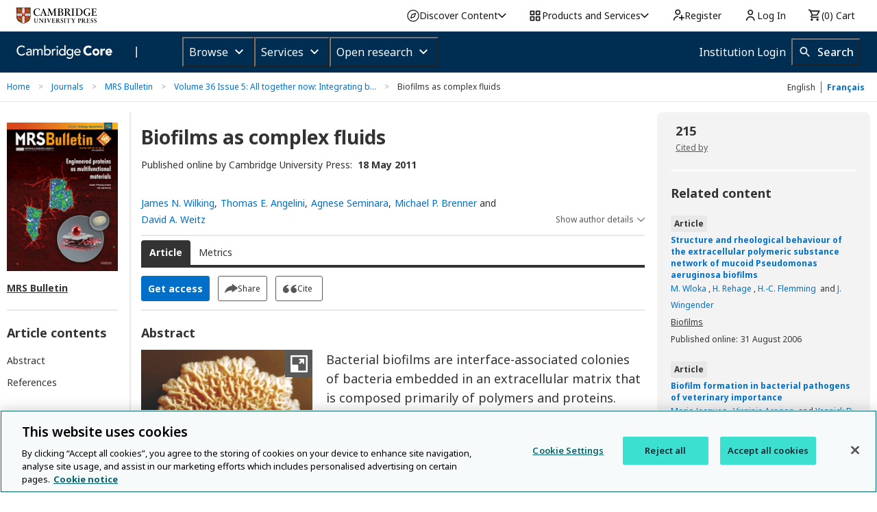

--- FILE ---
content_type: application/javascript; charset=UTF-8
request_url: https://www.cambridge.org/cdn-cgi/challenge-platform/scripts/jsd/main.js
body_size: 7907
content:
window._cf_chl_opt={AKGCx8:'b'};~function(Q7,jk,jO,jM,jS,jN,jR,ja,Q1,Q3){Q7=J,function(l,d,QZ,Q6,j,Q){for(QZ={l:634,d:622,j:530,Q:488,H:632,P:602,n:682,L:637,Y:546},Q6=J,j=l();!![];)try{if(Q=-parseInt(Q6(QZ.l))/1*(-parseInt(Q6(QZ.d))/2)+parseInt(Q6(QZ.j))/3+parseInt(Q6(QZ.Q))/4+parseInt(Q6(QZ.H))/5+parseInt(Q6(QZ.P))/6+parseInt(Q6(QZ.n))/7+parseInt(Q6(QZ.L))/8*(-parseInt(Q6(QZ.Y))/9),d===Q)break;else j.push(j.shift())}catch(H){j.push(j.shift())}}(h,511796),jk=this||self,jO=jk[Q7(589)],jM={},jM[Q7(548)]='o',jM[Q7(591)]='s',jM[Q7(594)]='u',jM[Q7(565)]='z',jM[Q7(495)]='n',jM[Q7(545)]='I',jM[Q7(588)]='b',jS=jM,jk[Q7(489)]=function(j,Q,H,P,r5,r4,r3,QJ,L,C,K,I,D,y,z,F){if(r5={l:670,d:642,j:538,Q:667,H:549,P:538,n:667,L:467,Y:539,C:494,m:467,K:494,I:523,b:463,D:677,y:660,F:544,g:661,z:543,W:471,T:562,f:556,A:536,V:649,e:612,Z:556,X:469,k:619,O:623,M:556,S:578,x:619,c:556,G:585,N:460,R:668,i:604,a:529,B:570},r4={l:639,d:553,j:677,Q:642,H:586,P:624},r3={l:491,d:584,j:550,Q:556},QJ=Q7,L={'azcyh':function(g,z){return g<z},'ZIoft':function(g,z){return z===g},'EoABB':function(g,z){return g+z},'nVgxy':function(g,z){return g>z},'EZktf':function(g,z){return g==z},'lgXjZ':function(g,z){return g-z},'GJvPL':function(g,z){return g<<z},'ftvLn':function(g,z){return g&z},'eyZPi':function(g,z){return g-z},'hpdrv':function(g,z){return g(z)},'dOxhg':function(g,z){return g|z},'NxoXg':function(g,z){return z==g},'QazVj':function(g,z){return g(z)},'Yfoym':QJ(r5.l),'gDCzA':function(g,z){return z===g},'YXRIs':function(g,z,W){return g(z,W)},'FSJks':function(g,z){return g+z}},L[QJ(r5.d)](null,Q)||L[QJ(r5.d)](void 0,Q))return P;for(C=jG(Q),j[QJ(r5.j)][QJ(r5.Q)]&&(C=C[QJ(r5.H)](j[QJ(r5.P)][QJ(r5.n)](Q))),C=j[QJ(r5.L)][QJ(r5.Y)]&&j[QJ(r5.C)]?j[QJ(r5.m)][QJ(r5.Y)](new j[(QJ(r5.K))](C)):function(z,Qd,W){for(Qd=QJ,z[Qd(r4.l)](),W=0;L[Qd(r4.d)](W,z[Qd(r4.j)]);L[Qd(r4.Q)](z[W],z[L[Qd(r4.H)](W,1)])?z[Qd(r4.P)](W+1,1):W+=1);return z}(C),K='nAsAaAb'.split('A'),K=K[QJ(r5.I)][QJ(r5.b)](K),I=0;I<C[QJ(r5.D)];I++)if(D=C[I],y=jc(j,Q,D),K(y)){if(QJ(r5.y)===L[QJ(r5.F)]){if(L[QJ(r5.g)](256,hL[QJ(r5.z)](0))){for(JC=0;Jm<Jp;JI<<=1,L[QJ(r5.W)](Ju,L[QJ(r5.T)](Jb,1))?(JD=0,Jy[QJ(r5.f)](JF(Jg)),Jz=0):JW++,JK++);for(z=JT[QJ(r5.z)](0),Jf=0;8>Jq;JV=L[QJ(r5.A)](Je,1)|L[QJ(r5.V)](z,1),JZ==L[QJ(r5.e)](JX,1)?(Jk=0,JO[QJ(r5.Z)](L[QJ(r5.X)](JM,JS)),Jx=0):Jc++,z>>=1,JA++);}else{for(z=1,JG=0;JN<JR;Ja=L[QJ(r5.k)](JB<<1,z),L[QJ(r5.O)](Jv,Jt-1)?(Js=0,JE[QJ(r5.M)](L[QJ(r5.S)](Jw,JU)),Jo=0):l0++,z=0,Ji++);for(z=l1[QJ(r5.z)](0),l2=0;16>l3;l5=L[QJ(r5.x)](L[QJ(r5.A)](l6,1),z&1),l8-1==l7?(l9=0,lh[QJ(r5.c)](lJ(ll)),ld=0):lj++,z>>=1,l4++);}Jj--,0==JQ&&(Jr=JH[QJ(r5.G)](2,JP),Jn++),delete JL[JY]}else F='s'===y&&!j[QJ(r5.N)](Q[D]),L[QJ(r5.R)](QJ(r5.i),H+D)?L[QJ(r5.a)](Y,H+D,y):F||L[QJ(r5.a)](Y,H+D,Q[D])}else Y(L[QJ(r5.B)](H,D),y);return P;function Y(z,W,Ql){Ql=QJ,Object[Ql(r3.l)][Ql(r3.d)][Ql(r3.j)](P,W)||(P[W]=[]),P[W][Ql(r3.Q)](z)}},jN=Q7(672)[Q7(674)](';'),jR=jN[Q7(523)][Q7(463)](jN),jk[Q7(638)]=function(j,Q,rh,r9,Qj,H,P,n,L,Y,C){for(rh={l:567,d:579,j:651,Q:496,H:677,P:677,n:651,L:671,Y:556,C:587},r9={l:567},Qj=Q7,H={},H[Qj(rh.l)]=function(m,K){return m+K},H[Qj(rh.d)]=function(m,K){return m<K},H[Qj(rh.j)]=function(m,K){return K===m},P=H,n=Object[Qj(rh.Q)](Q),L=0;P[Qj(rh.d)](L,n[Qj(rh.H)]);L++)if(Y=n[L],Y==='f'&&(Y='N'),j[Y]){for(C=0;C<Q[n[L]][Qj(rh.P)];P[Qj(rh.n)](-1,j[Y][Qj(rh.L)](Q[n[L]][C]))&&(jR(Q[n[L]][C])||j[Y][Qj(rh.Y)]('o.'+Q[n[L]][C])),C++);}else j[Y]=Q[n[L]][Qj(rh.C)](function(m,QQ){return QQ=Qj,P[QQ(r9.l)]('o.',m)})},ja=null,Q1=Q0(),Q3=function(HY,HL,Hn,HH,Hr,HQ,Qy,d,j,Q,H){return HY={l:554,d:560,j:662},HL={l:502,d:585,j:574,Q:674,H:636,P:585,n:571,L:556,Y:502,C:470,m:621,K:657,I:653,b:551,D:650,y:621,F:506,g:626,z:614,W:585,T:568,f:480,A:556,V:462,e:585},Hn={l:468,d:677},HH={l:477,d:506,j:677,Q:480,H:491,P:584,n:550,L:568,Y:584,C:550,m:491,K:502,I:543,b:657,D:669,y:556,F:511,g:543,z:603,W:493,T:598,f:556,A:511,V:497,e:497,Z:608,X:608,k:676,O:487,M:502,S:680,x:577,c:556,G:585,N:501,R:556,i:571,a:470,B:491,v:584,s:550,E:502,U:556,o:543,h0:621,h1:532,h2:478,h3:556,h4:543,h5:658,h6:600,h7:678,h8:620,h9:571,hh:585,hJ:595,hl:576,hd:487,hj:506,hQ:603,hr:650,hH:669,hP:556,hn:605,hL:614},Hr={l:531,d:527},HQ={l:531,d:480},Qy=Q7,d={'YSNkw':Qy(HY.l),'oytjG':function(P,n){return P==n},'iwjzF':function(P,n){return P<n},'ePmlh':function(P,n){return P+n},'cbOTJ':function(P,n){return P>n},'wmCpT':function(P,n){return P<n},'RlDbA':function(P,n){return P-n},'pXUOH':function(P,n){return P(n)},'IusZt':function(P,n){return n|P},'OzoER':function(P,n){return P<<n},'OwwsH':function(P,n){return P&n},'wXFVc':function(P,n){return P<<n},'cQxzN':function(P,n){return n==P},'jHApL':function(P,n){return P<<n},'DUTcD':function(P,n){return n&P},'QdSlA':function(P,n){return P|n},'AXRuH':function(P,n){return P(n)},'JKDPv':function(P,n){return n==P},'ZtROA':function(P,n){return P(n)},'guhyj':function(P,n){return P|n},'oDxlr':function(P,n){return P-n},'fqCnz':function(P,n){return n|P},'MqjCL':function(P,n){return P<<n},'rFZZN':function(P,n){return P&n},'qpFzm':function(P,n){return P==n},'oukWQ':function(P,n){return n|P},'hvvrv':function(P,n){return P==n},'ElEce':function(P,n){return n==P},'iMdKz':function(P,n){return P(n)},'MOUyK':function(P,n){return P==n},'YyOlw':function(P,n){return P*n},'CiqVS':function(P,n){return n!=P},'zDufY':function(P,n){return n&P},'XBzlj':function(P,n){return P-n},'pzPNN':function(P,n){return P==n}},j=String[Qy(HY.d)],Q={'h':function(P,QF,n,L){return QF=Qy,n={},n[QF(Hr.l)]=d[QF(Hr.d)],L=n,null==P?'':Q.g(P,6,function(Y,Qg){return Qg=QF,L[Qg(HQ.l)][Qg(HQ.d)](Y)})},'g':function(P,L,Y,Qz,C,K,I,D,y,F,z,W,T,A,V,Z,X,O){if(Qz=Qy,d[Qz(HH.l)](null,P))return'';for(K={},I={},D='',y=2,F=3,z=2,W=[],T=0,A=0,V=0;d[Qz(HH.d)](V,P[Qz(HH.j)]);V+=1)if(Z=P[Qz(HH.Q)](V),Object[Qz(HH.H)][Qz(HH.P)][Qz(HH.n)](K,Z)||(K[Z]=F++,I[Z]=!0),X=d[Qz(HH.L)](D,Z),Object[Qz(HH.H)][Qz(HH.Y)][Qz(HH.C)](K,X))D=X;else{if(Object[Qz(HH.m)][Qz(HH.P)][Qz(HH.n)](I,D)){if(d[Qz(HH.K)](256,D[Qz(HH.I)](0))){for(C=0;d[Qz(HH.b)](C,z);T<<=1,A==d[Qz(HH.D)](L,1)?(A=0,W[Qz(HH.y)](d[Qz(HH.F)](Y,T)),T=0):A++,C++);for(O=D[Qz(HH.g)](0),C=0;8>C;T=d[Qz(HH.z)](d[Qz(HH.W)](T,1),d[Qz(HH.T)](O,1)),d[Qz(HH.l)](A,L-1)?(A=0,W[Qz(HH.f)](d[Qz(HH.A)](Y,T)),T=0):A++,O>>=1,C++);}else if(Qz(HH.V)!==Qz(HH.e))return Q&&H[Qz(HH.Z)]?P[Qz(HH.X)]():'';else{for(O=1,C=0;C<z;T=d[Qz(HH.k)](T,1)|O,d[Qz(HH.O)](A,L-1)?(A=0,W[Qz(HH.f)](d[Qz(HH.F)](Y,T)),T=0):A++,O=0,C++);for(O=D[Qz(HH.I)](0),C=0;d[Qz(HH.M)](16,C);T=d[Qz(HH.S)](T,1)|d[Qz(HH.x)](O,1),A==L-1?(A=0,W[Qz(HH.c)](Y(T)),T=0):A++,O>>=1,C++);}y--,y==0&&(y=Math[Qz(HH.G)](2,z),z++),delete I[D]}else for(O=K[D],C=0;C<z;T=d[Qz(HH.N)](T<<1.05,d[Qz(HH.T)](O,1)),A==L-1?(A=0,W[Qz(HH.R)](d[Qz(HH.i)](Y,T)),T=0):A++,O>>=1,C++);D=(y--,d[Qz(HH.a)](0,y)&&(y=Math[Qz(HH.G)](2,z),z++),K[X]=F++,d[Qz(HH.i)](String,Z))}if(''!==D){if(Object[Qz(HH.B)][Qz(HH.v)][Qz(HH.s)](I,D)){if(d[Qz(HH.E)](256,D[Qz(HH.I)](0))){for(C=0;C<z;T<<=1,A==L-1?(A=0,W[Qz(HH.U)](Y(T)),T=0):A++,C++);for(O=D[Qz(HH.o)](0),C=0;8>C;T=O&1|T<<1,A==L-1?(A=0,W[Qz(HH.R)](d[Qz(HH.h0)](Y,T)),T=0):A++,O>>=1,C++);}else{for(O=1,C=0;C<z;T=d[Qz(HH.h1)](d[Qz(HH.k)](T,1),O),A==d[Qz(HH.h2)](L,1)?(A=0,W[Qz(HH.h3)](Y(T)),T=0):A++,O=0,C++);for(O=D[Qz(HH.h4)](0),C=0;d[Qz(HH.K)](16,C);T=d[Qz(HH.h5)](d[Qz(HH.h6)](T,1),d[Qz(HH.h7)](O,1)),d[Qz(HH.h8)](A,L-1)?(A=0,W[Qz(HH.h3)](d[Qz(HH.h9)](Y,T)),T=0):A++,O>>=1,C++);}y--,0==y&&(y=Math[Qz(HH.hh)](2,z),z++),delete I[D]}else for(O=K[D],C=0;C<z;T=d[Qz(HH.hJ)](T<<1,O&1.78),d[Qz(HH.hl)](A,L-1)?(A=0,W[Qz(HH.U)](Y(T)),T=0):A++,O>>=1,C++);y--,d[Qz(HH.hd)](0,y)&&z++}for(O=2,C=0;d[Qz(HH.hj)](C,z);T=d[Qz(HH.hQ)](T<<1.84,O&1.26),d[Qz(HH.hr)](A,d[Qz(HH.hH)](L,1))?(A=0,W[Qz(HH.f)](Y(T)),T=0):A++,O>>=1,C++);for(;;)if(T<<=1,A==L-1){W[Qz(HH.hP)](d[Qz(HH.hn)](Y,T));break}else A++;return W[Qz(HH.hL)]('')},'j':function(P,HP,QW){return HP={l:543},QW=Qy,P==null?'':d[QW(Hn.l)]('',P)?null:Q.i(P[QW(Hn.d)],32768,function(n,QT){return QT=QW,P[QT(HP.l)](n)})},'i':function(P,L,Y,Qf,C,K,I,D,y,F,z,W,T,A,V,Z,S,X,O,M){for(Qf=Qy,C=[],K=4,I=4,D=3,y=[],W=Y(0),T=L,A=1,F=0;d[Qf(HL.l)](3,F);C[F]=F,F+=1);for(V=0,Z=Math[Qf(HL.d)](2,2),z=1;z!=Z;)for(X=Qf(HL.j)[Qf(HL.Q)]('|'),O=0;!![];){switch(X[O++]){case'0':z<<=1;continue;case'1':T>>=1;continue;case'2':V|=(0<M?1:0)*z;continue;case'3':M=W&T;continue;case'4':0==T&&(T=L,W=Y(A++));continue}break}switch(V){case 0:for(V=0,Z=Math[Qf(HL.d)](2,8),z=1;Z!=z;M=W&T,T>>=1,0==T&&(T=L,W=Y(A++)),V|=d[Qf(HL.H)](0<M?1:0,z),z<<=1);S=j(V);break;case 1:for(V=0,Z=Math[Qf(HL.P)](2,16),z=1;z!=Z;M=T&W,T>>=1,0==T&&(T=L,W=d[Qf(HL.n)](Y,A++)),V|=(0<M?1:0)*z,z<<=1);S=j(V);break;case 2:return''}for(F=C[3]=S,y[Qf(HL.L)](S);;){if(d[Qf(HL.Y)](A,P))return'';for(V=0,Z=Math[Qf(HL.P)](2,D),z=1;z!=Z;M=T&W,T>>=1,d[Qf(HL.C)](0,T)&&(T=L,W=d[Qf(HL.m)](Y,A++)),V|=(d[Qf(HL.K)](0,M)?1:0)*z,z<<=1);switch(S=V){case 0:for(V=0,Z=Math[Qf(HL.d)](2,8),z=1;Z!=z;M=W&T,T>>=1,0==T&&(T=L,W=Y(A++)),V|=(0<M?1:0)*z,z<<=1);C[I++]=j(V),S=I-1,K--;break;case 1:for(V=0,Z=Math[Qf(HL.P)](2,16),z=1;d[Qf(HL.I)](z,Z);M=d[Qf(HL.b)](W,T),T>>=1,d[Qf(HL.D)](0,T)&&(T=L,W=d[Qf(HL.y)](Y,A++)),V|=(d[Qf(HL.F)](0,M)?1:0)*z,z<<=1);C[I++]=j(V),S=d[Qf(HL.g)](I,1),K--;break;case 2:return y[Qf(HL.z)]('')}if(d[Qf(HL.D)](0,K)&&(K=Math[Qf(HL.W)](2,D),D++),C[S])S=C[S];else if(I===S)S=d[Qf(HL.T)](F,F[Qf(HL.f)](0));else return null;y[Qf(HL.A)](S),C[I++]=F+S[Qf(HL.f)](0),K--,F=S,d[Qf(HL.V)](0,K)&&(K=Math[Qf(HL.e)](2,D),D++)}}},H={},H[Qy(HY.j)]=Q.h,H}(),Q4();function h(HW){return HW='JKDPv,EZktf,jsd,pkLOA2,qbnfr,ZbVHo,body,oytjG,oDxlr,appendChild,charAt,stringify,toString,elGlr,smpYt,IGpTc,onerror,cQxzN,234552wiAJZI,pRIb1,upQvv,prototype,navigator,OzoER,Set,number,keys,RlGfp,clientInformation,onload,JBxy9,QdSlA,cbOTJ,_cf_chl_opt,loading,iframe,iwjzF,getPrototypeOf,xAUDX,VPkBQ,Function,pXUOH,event,ZSIMj,SSTpq3,jUbWD,VkMlP,error on cf_chl_props,status,tabIndex,wtiNu,HGEyc,bDydn,includes,SXGYH,style,open,YSNkw,MgMuG,YXRIs,2367102MWPPZz,aYYpl,guhyj,OofiJ,ezqvq,createElement,GJvPL,onreadystatechange,Object,from,href,source,errorInfoObject,charCodeAt,Yfoym,bigint,212481zqxgGX,readyState,object,concat,call,zDufY,yXfqu,azcyh,X-jJYBs0A3cCkQdLteOn8FqIZ5MHzpK6RVPlmvfSo2E4DbrgNwaG+u7$Uh9Tx1iWy,XMLHttpRequest,push,CEnlO,api,contentWindow,fromCharCode,catch,lgXjZ,random,fQAUY,symbol,now,rAjbO,ePmlh,cloudflare-invisible,FSJks,AXRuH,SJZrr,detail,3|1|4|2|0,kugTF,hvvrv,DUTcD,QazVj,OutRn,chctx,success,floor,[native code],hasOwnProperty,pow,EoABB,map,boolean,document,bXgJw,string,http-code:,__CF$cv$params,undefined,oukWQ,ZGimh,/invisible/jsd,OwwsH,timeout,MqjCL,TYlZ6,3292608fXgdVa,IusZt,d.cookie,iMdKz,5|0|3|1|7|4|9|8|2|6,sxbZz,randomUUID,POST,xhr-error,HpMpx,eyZPi,tNYQV,join,display: none,AKGCx8,function,hAyET,dOxhg,qpFzm,ZtROA,729418xOkrTY,NxoXg,splice,YvqkI,XBzlj,/jsd/oneshot/d251aa49a8a3/0.860086551805868:1769394492:eNyGvmAbS5_Fa9f3xonkCVbN7uF3VdpZ-az1Cx-IKFw/,parent,HaLMp,dStto,/b/ov1/0.860086551805868:1769394492:eNyGvmAbS5_Fa9f3xonkCVbN7uF3VdpZ-az1Cx-IKFw/,3061575YPSHDP,unAVr,1pBZrKq,stBOB,YyOlw,928NvEtbm,rxvNi8,sort,isArray,HBVeW,ZIoft,postMessage,error,fDNju,vhoUN,yTfRe,Thkny,ftvLn,ElEce,GGQWF,contentDocument,CiqVS,removeChild,AdeF3,location,wmCpT,fqCnz,sid,izIQx,nVgxy,aczi,ZcJmD,CnwA5,send,VqMuC,getOwnPropertyNames,gDCzA,RlDbA,WTtxR,indexOf,_cf_chl_opt;JJgc4;PJAn2;kJOnV9;IWJi4;OHeaY1;DqMg0;FKmRv9;LpvFx1;cAdz2;PqBHf2;nFZCC5;ddwW5;pRIb1;rxvNi8;RrrrA2;erHi9,bjFzL,split,seFcw,wXFVc,length,rFZZN,vnUNP,jHApL,LRmiB4,6138832dJhpdR,/cdn-cgi/challenge-platform/h/,log,isNaN,ontimeout,pzPNN,bind,aUjz8,DOMContentLoaded,addEventListener,Array,MOUyK,hpdrv'.split(','),h=function(){return HW},h()}function jx(d,j,Qk,Q8,Q,H){return Qk={l:534,d:534,j:510,Q:510,H:491,P:482,n:550,L:671,Y:583},Q8=Q7,Q={},Q[Q8(Qk.l)]=function(P,n){return P instanceof n},H=Q,H[Q8(Qk.d)](j,d[Q8(Qk.j)])&&0<d[Q8(Qk.Q)][Q8(Qk.H)][Q8(Qk.P)][Q8(Qk.n)](j)[Q8(Qk.L)](Q8(Qk.Y))}function Q0(rq,Qb){return rq={l:608,d:608},Qb=Q7,crypto&&crypto[Qb(rq.l)]?crypto[Qb(rq.d)]():''}function jt(){return jv()!==null}function jE(d,rK,QY,j,Q){return rK={l:611,d:563},QY=Q7,j={},j[QY(rK.l)]=function(H,P){return H<P},Q=j,Q[QY(rK.l)](Math[QY(rK.d)](),d)}function Q4(HF,Hy,Hb,Qq,l,d,j,Q,H){if(HF={l:504,d:465,j:593,Q:618,H:533,P:547,n:513,L:645,Y:466,C:552,m:537},Hy={l:524,d:524,j:618,Q:475,H:547,P:504,n:537,L:645},Hb={l:528},Qq=Q7,l={'MgMuG':function(P,n){return P(n)},'hAyET':function(P){return P()},'ZbVHo':function(P,n){return P!==n},'fDNju':function(P){return P()},'OofiJ':function(P,n){return n!==P},'ZSIMj':Qq(HF.l),'yXfqu':Qq(HF.d)},d=jk[Qq(HF.j)],!d)return;if(!l[Qq(HF.Q)](jU))return;(j=![],Q=function(QA){if(QA=Qq,!j){if(j=!![],!jU())return;l[QA(Hb.l)](jB,function(P){Q5(d,P)})}},l[Qq(HF.H)](jO[Qq(HF.P)],l[Qq(HF.n)]))?l[Qq(HF.L)](Q):jk[Qq(HF.Y)]?jO[Qq(HF.Y)](l[Qq(HF.C)],Q):(H=jO[Qq(HF.m)]||function(){},jO[Qq(HF.m)]=function(QV){if(QV=Qq,QV(Hy.l)!==QV(Hy.d))return![];else l[QV(Hy.j)](H),l[QV(Hy.Q)](jO[QV(Hy.H)],QV(Hy.P))&&(jO[QV(Hy.n)]=H,l[QV(Hy.L)](Q))})}function js(rm,QL,d,j,Q){if(rm={l:663},QL=Q7,d={},d[QL(rm.l)]=function(H,P){return P*H},j=d,Q=jv(),null===Q)return;ja=(ja&&clearTimeout(ja),setTimeout(function(){jB()},j[QL(rm.l)](Q,1e3)))}function jv(rn,Qn,d,j,Q,H){return rn={l:590,d:495,j:635,Q:593,H:590,P:635},Qn=Q7,d={},d[Qn(rn.l)]=Qn(rn.d),d[Qn(rn.j)]=function(P,n){return P<n},j=d,Q=jk[Qn(rn.Q)],!Q?null:(H=Q.i,typeof H!==j[Qn(rn.H)]||j[Qn(rn.P)](H,30))?null:H}function J(l,d,j,Q){return l=l-459,j=h(),Q=j[l],Q}function jU(rD,Qm,l,d,j,Q){return rD={l:607,d:582,j:613,Q:566},Qm=Q7,l={'sxbZz':function(H){return H()},'tNYQV':function(H,P){return H/P}},d=3600,j=l[Qm(rD.l)](jw),Q=Math[Qm(rD.d)](l[Qm(rD.j)](Date[Qm(rD.Q)](),1e3)),Q-j>d?![]:!![]}function Q5(Q,H,Hg,Qe,P,n,L,Y){if(Hg={l:647,d:569,j:558,Q:581,H:541,P:659,n:512,L:581,Y:628,C:643,m:512,K:644,I:573},Qe=Q7,P={},P[Qe(Hg.l)]=Qe(Hg.d),n=P,!Q[Qe(Hg.j)])return;H===Qe(Hg.Q)?(L={},L[Qe(Hg.H)]=Qe(Hg.d),L[Qe(Hg.P)]=Q.r,L[Qe(Hg.n)]=Qe(Hg.L),jk[Qe(Hg.Y)][Qe(Hg.C)](L,'*')):(Y={},Y[Qe(Hg.H)]=n[Qe(Hg.l)],Y[Qe(Hg.P)]=Q.r,Y[Qe(Hg.m)]=Qe(Hg.K),Y[Qe(Hg.I)]=H,jk[Qe(Hg.Y)][Qe(Hg.C)](Y,'*'))}function jw(rI,QC,l){return rI={l:593,d:582},QC=Q7,l=jk[QC(rI.l)],Math[QC(rI.d)](+atob(l.t))}function ji(rd,Qr,j,Q,H,P,n,L){j=(rd={l:505,d:615,j:535,Q:646,H:525,P:675,n:519,L:476,Y:479,C:559,m:520,K:630,I:498,b:492,D:630,y:652,F:654},Qr=Q7,{'vhoUN':Qr(rd.l),'seFcw':Qr(rd.d),'wtiNu':function(Y,C,m,K,I){return Y(C,m,K,I)},'dStto':function(Y,C,m,K,I){return Y(C,m,K,I)}});try{return Q=jO[Qr(rd.j)](j[Qr(rd.Q)]),Q[Qr(rd.H)]=j[Qr(rd.P)],Q[Qr(rd.n)]='-1',jO[Qr(rd.L)][Qr(rd.Y)](Q),H=Q[Qr(rd.C)],P={},P=j[Qr(rd.m)](pRIb1,H,H,'',P),P=j[Qr(rd.K)](pRIb1,H,H[Qr(rd.I)]||H[Qr(rd.b)],'n.',P),P=j[Qr(rd.D)](pRIb1,H,Q[Qr(rd.y)],'d.',P),jO[Qr(rd.L)][Qr(rd.F)](Q),n={},n.r=P,n.e=null,n}catch(Y){return L={},L.r={},L.e=Y,L}}function jG(l,Qc,Qh,d){for(Qc={l:549,d:496,j:507},Qh=Q7,d=[];null!==l;d=d[Qh(Qc.l)](Object[Qh(Qc.d)](l)),l=Object[Qh(Qc.j)](l));return d}function jB(l,rH,rr,QH,d,j){rH={l:581,d:569,j:625,Q:596,H:517},rr={l:641,d:679,j:633,Q:522,H:617,P:515,n:558,L:541,Y:633,C:659,m:512,K:581,I:628,b:643,D:541,y:659,F:644,g:573,z:628,W:643},QH=Q7,d={'vnUNP':QH(rH.l),'bDydn':QH(rH.d),'YvqkI':function(Q,H,P){return Q(H,P)},'ZGimh':function(Q,H,P){return Q(H,P)}},j=ji(),d[QH(rH.j)](jo,j.r,function(Q,QP,H,P,L,Y){if(QP=QH,H={},H[QP(rr.l)]=d[QP(rr.d)],H[QP(rr.j)]=d[QP(rr.Q)],P=H,typeof l===QP(rr.H)){if(QP(rr.P)===QP(rr.P))l(Q);else{if(!L[QP(rr.n)])return;Y===P[QP(rr.l)]?(L={},L[QP(rr.L)]=P[QP(rr.Y)],L[QP(rr.C)]=y.r,L[QP(rr.m)]=QP(rr.K),D[QP(rr.I)][QP(rr.b)](L,'*')):(Y={},Y[QP(rr.D)]=P[QP(rr.j)],Y[QP(rr.y)]=g.r,Y[QP(rr.m)]=QP(rr.F),Y[QP(rr.g)]=z,F[QP(rr.z)][QP(rr.W)](Y,'*'))}}js()}),j.e&&d[QH(rH.Q)](Q2,QH(rH.H),j.e)}function jo(l,d,rf,rT,rW,rz,Qp,j,Q,H,P){rf={l:581,d:610,j:609,Q:627,H:593,P:459,n:503,L:555,Y:526,C:521,m:484,K:683,I:616,b:648,D:558,y:599,F:461,g:499,z:486,W:656,T:656,f:540,A:665,V:662,e:481},rT={l:509,d:666},rW={l:518,d:518,j:572,Q:557,H:592},rz={l:599},Qp=Q7,j={'SJZrr':Qp(rf.l),'CEnlO':function(n,L){return n+L},'VPkBQ':function(n,L){return n(L)},'VqMuC':Qp(rf.d),'HGEyc':Qp(rf.j),'smpYt':function(n,L){return n+L},'Thkny':Qp(rf.Q)},Q=jk[Qp(rf.H)],console[Qp(rf.P)](jk[Qp(rf.n)]),H=new jk[(Qp(rf.L))](),H[Qp(rf.Y)](j[Qp(rf.C)],j[Qp(rf.m)](Qp(rf.K)+jk[Qp(rf.n)][Qp(rf.I)]+j[Qp(rf.b)],Q.r)),Q[Qp(rf.D)]&&(H[Qp(rf.y)]=5e3,H[Qp(rf.F)]=function(QK){QK=Qp,d(QK(rz.l))}),H[Qp(rf.g)]=function(QI){QI=Qp,H[QI(rW.l)]>=200&&H[QI(rW.d)]<300?d(j[QI(rW.j)]):d(j[QI(rW.Q)](QI(rW.H),H[QI(rW.d)]))},H[Qp(rf.z)]=function(Qu){Qu=Qp,j[Qu(rT.l)](d,j[Qu(rT.d)])},P={'t':jw(),'lhr':jO[Qp(rf.W)]&&jO[Qp(rf.T)][Qp(rf.f)]?jO[Qp(rf.T)][Qp(rf.f)]:'','api':Q[Qp(rf.D)]?!![]:![],'c':jt(),'payload':l},H[Qp(rf.A)](Q3[Qp(rf.V)](JSON[Qp(rf.e)](P)))}function Q2(Q,H,rX,QD,P,n,L,Y,C,m,K,I,b){if(rX={l:683,d:631,j:597,Q:472,H:516,P:655,n:601,L:593,Y:508,C:629,m:483,K:503,I:616,b:490,D:474,y:555,F:526,g:609,z:599,W:461,T:664,f:503,A:514,V:681,e:503,Z:681,X:473,k:464,O:500,M:542,S:580,x:541,c:673,G:665,N:662},QD=Q7,P={'VkMlP':function(D,y){return D(y)},'xAUDX':function(D,F){return D+F},'HaLMp':function(D,F){return D+F},'elGlr':QD(rX.l),'upQvv':QD(rX.d),'qbnfr':QD(rX.j),'bjFzL':QD(rX.Q)},!P[QD(rX.H)](jE,0))return![];L=(n={},n[QD(rX.P)]=Q,n[QD(rX.n)]=H,n);try{Y=jk[QD(rX.L)],C=P[QD(rX.Y)](P[QD(rX.C)](P[QD(rX.m)],jk[QD(rX.K)][QD(rX.I)])+P[QD(rX.b)]+Y.r,P[QD(rX.D)]),m=new jk[(QD(rX.y))](),m[QD(rX.F)](QD(rX.g),C),m[QD(rX.z)]=2500,m[QD(rX.W)]=function(){},K={},K[QD(rX.T)]=jk[QD(rX.f)][QD(rX.T)],K[QD(rX.A)]=jk[QD(rX.f)][QD(rX.A)],K[QD(rX.V)]=jk[QD(rX.e)][QD(rX.Z)],K[QD(rX.X)]=jk[QD(rX.e)][QD(rX.k)],K[QD(rX.O)]=Q1,I=K,b={},b[QD(rX.M)]=L,b[QD(rX.S)]=I,b[QD(rX.x)]=P[QD(rX.c)],m[QD(rX.G)](Q3[QD(rX.N)](b))}catch(D){}}function jc(j,Q,H,Qx,Q9,P,n,L,Y,C,m){for(Qx={l:485,d:564,j:617,Q:575,H:606,P:674,n:548,L:617,Y:561,C:485,m:467,K:564,I:467,b:640,D:485,y:575},Q9=Q7,P={},P[Q9(Qx.l)]=function(K,I){return K===I},P[Q9(Qx.d)]=Q9(Qx.j),P[Q9(Qx.Q)]=function(K,I){return K===I},n=P,L=Q9(Qx.H)[Q9(Qx.P)]('|'),Y=0;!![];){switch(L[Y++]){case'0':try{m=Q[H]}catch(K){return'i'}continue;case'1':if(Q9(Qx.n)==typeof m)try{if(Q9(Qx.L)==typeof m[Q9(Qx.Y)])return m[Q9(Qx.Y)](function(){}),'p'}catch(I){}continue;case'2':C=typeof m;continue;case'3':if(m==null)return n[Q9(Qx.C)](void 0,m)?'u':'x';continue;case'4':if(m===j[Q9(Qx.m)])return'D';continue;case'5':continue;case'6':return n[Q9(Qx.K)]==C?jx(j,m)?'N':'f':jS[C]||'?';case'7':if(j[Q9(Qx.I)][Q9(Qx.b)](m))return'a';continue;case'8':if(n[Q9(Qx.D)](!1,m))return'F';continue;case'9':if(n[Q9(Qx.y)](!0,m))return'T';continue}break}}}()